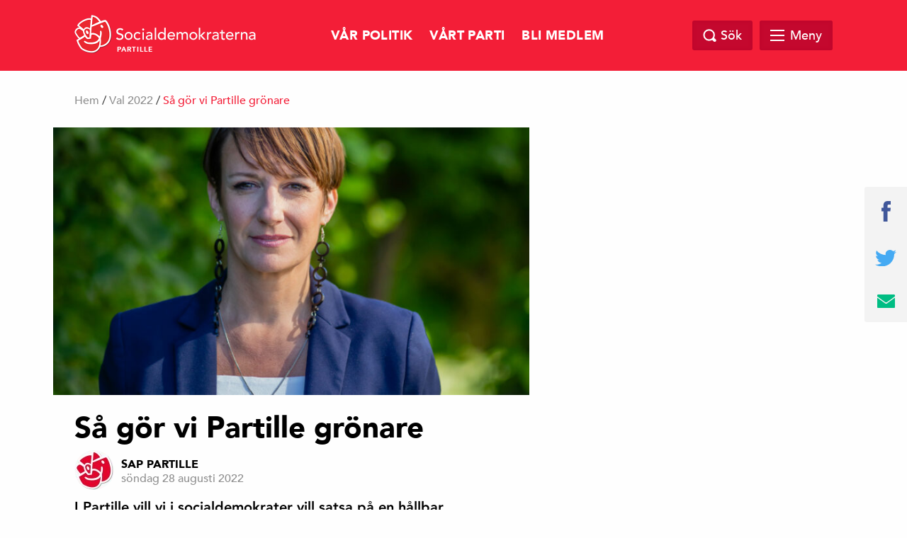

--- FILE ---
content_type: text/html; charset=UTF-8
request_url: http://www.spartille.se/sa-gor-vi-partille-gronare/
body_size: 11187
content:
<!doctype html>
<html class="no-js" dir="ltr" lang="sv-SE">

    <head>
        <meta charset="utf-8">
        <meta http-equiv="x-ua-compatible" content="ie=edge">
        <meta name="viewport" content="width=device-width, initial-scale=1.0, maximum-scale=1.0, minimum-scale=1.0, user-scalable=no">
        <title>S Theme</title>

        <link rel="stylesheet" href="http://www.spartille.se/wp-content/themes/sap-temat%201/css/foundation.min.css">
        <link rel="stylesheet" href="http://www.spartille.se/wp-content/themes/sap-temat%201/css/owl.carousel.min.css">

        <title>Så gör vi Partille grönare &#8211; Socialdemokraterna Partille</title>
<meta name='robots' content='max-image-preview:large' />
<link rel="alternate" type="application/rss+xml" title="Socialdemokraterna Partille &raquo; Webbflöde" href="https://www.spartille.se/feed/" />
<link rel="alternate" type="application/rss+xml" title="Socialdemokraterna Partille &raquo; Kommentarsflöde" href="https://www.spartille.se/comments/feed/" />
<link rel="alternate" type="application/rss+xml" title="Socialdemokraterna Partille &raquo; Kommentarsflöde för Så gör vi Partille grönare" href="https://www.spartille.se/sa-gor-vi-partille-gronare/feed/" />
<link rel="alternate" title="oEmbed (JSON)" type="application/json+oembed" href="https://www.spartille.se/wp-json/oembed/1.0/embed?url=https%3A%2F%2Fwww.spartille.se%2Fsa-gor-vi-partille-gronare%2F" />
<link rel="alternate" title="oEmbed (XML)" type="text/xml+oembed" href="https://www.spartille.se/wp-json/oembed/1.0/embed?url=https%3A%2F%2Fwww.spartille.se%2Fsa-gor-vi-partille-gronare%2F&#038;format=xml" />

		<meta property="fb:app_id" content="240779043034493" />
    <meta property="og:title" content="Så gör vi Partille grönare"/>
    <meta property="og:description" content="Socialdemokraterna, för ett jämlikt Partille"/>
    <meta property="og:type" content="article"/>
    <meta property="og:url" content="https://www.spartille.se/sa-gor-vi-partille-gronare/"/>
    <meta property="og:site_name" content="Socialdemokraterna Partille"/>
    <meta property="og:image" content="https://www.spartille.se/wp-content/uploads/2022/08/Kopia-av-DSC03908-230x300.jpg"/>

<style id='wp-img-auto-sizes-contain-inline-css' type='text/css'>
img:is([sizes=auto i],[sizes^="auto," i]){contain-intrinsic-size:3000px 1500px}
/*# sourceURL=wp-img-auto-sizes-contain-inline-css */
</style>
<style id='wp-emoji-styles-inline-css' type='text/css'>

	img.wp-smiley, img.emoji {
		display: inline !important;
		border: none !important;
		box-shadow: none !important;
		height: 1em !important;
		width: 1em !important;
		margin: 0 0.07em !important;
		vertical-align: -0.1em !important;
		background: none !important;
		padding: 0 !important;
	}
/*# sourceURL=wp-emoji-styles-inline-css */
</style>
<style id='wp-block-library-inline-css' type='text/css'>
:root{--wp-block-synced-color:#7a00df;--wp-block-synced-color--rgb:122,0,223;--wp-bound-block-color:var(--wp-block-synced-color);--wp-editor-canvas-background:#ddd;--wp-admin-theme-color:#007cba;--wp-admin-theme-color--rgb:0,124,186;--wp-admin-theme-color-darker-10:#006ba1;--wp-admin-theme-color-darker-10--rgb:0,107,160.5;--wp-admin-theme-color-darker-20:#005a87;--wp-admin-theme-color-darker-20--rgb:0,90,135;--wp-admin-border-width-focus:2px}@media (min-resolution:192dpi){:root{--wp-admin-border-width-focus:1.5px}}.wp-element-button{cursor:pointer}:root .has-very-light-gray-background-color{background-color:#eee}:root .has-very-dark-gray-background-color{background-color:#313131}:root .has-very-light-gray-color{color:#eee}:root .has-very-dark-gray-color{color:#313131}:root .has-vivid-green-cyan-to-vivid-cyan-blue-gradient-background{background:linear-gradient(135deg,#00d084,#0693e3)}:root .has-purple-crush-gradient-background{background:linear-gradient(135deg,#34e2e4,#4721fb 50%,#ab1dfe)}:root .has-hazy-dawn-gradient-background{background:linear-gradient(135deg,#faaca8,#dad0ec)}:root .has-subdued-olive-gradient-background{background:linear-gradient(135deg,#fafae1,#67a671)}:root .has-atomic-cream-gradient-background{background:linear-gradient(135deg,#fdd79a,#004a59)}:root .has-nightshade-gradient-background{background:linear-gradient(135deg,#330968,#31cdcf)}:root .has-midnight-gradient-background{background:linear-gradient(135deg,#020381,#2874fc)}:root{--wp--preset--font-size--normal:16px;--wp--preset--font-size--huge:42px}.has-regular-font-size{font-size:1em}.has-larger-font-size{font-size:2.625em}.has-normal-font-size{font-size:var(--wp--preset--font-size--normal)}.has-huge-font-size{font-size:var(--wp--preset--font-size--huge)}.has-text-align-center{text-align:center}.has-text-align-left{text-align:left}.has-text-align-right{text-align:right}.has-fit-text{white-space:nowrap!important}#end-resizable-editor-section{display:none}.aligncenter{clear:both}.items-justified-left{justify-content:flex-start}.items-justified-center{justify-content:center}.items-justified-right{justify-content:flex-end}.items-justified-space-between{justify-content:space-between}.screen-reader-text{border:0;clip-path:inset(50%);height:1px;margin:-1px;overflow:hidden;padding:0;position:absolute;width:1px;word-wrap:normal!important}.screen-reader-text:focus{background-color:#ddd;clip-path:none;color:#444;display:block;font-size:1em;height:auto;left:5px;line-height:normal;padding:15px 23px 14px;text-decoration:none;top:5px;width:auto;z-index:100000}html :where(.has-border-color){border-style:solid}html :where([style*=border-top-color]){border-top-style:solid}html :where([style*=border-right-color]){border-right-style:solid}html :where([style*=border-bottom-color]){border-bottom-style:solid}html :where([style*=border-left-color]){border-left-style:solid}html :where([style*=border-width]){border-style:solid}html :where([style*=border-top-width]){border-top-style:solid}html :where([style*=border-right-width]){border-right-style:solid}html :where([style*=border-bottom-width]){border-bottom-style:solid}html :where([style*=border-left-width]){border-left-style:solid}html :where(img[class*=wp-image-]){height:auto;max-width:100%}:where(figure){margin:0 0 1em}html :where(.is-position-sticky){--wp-admin--admin-bar--position-offset:var(--wp-admin--admin-bar--height,0px)}@media screen and (max-width:600px){html :where(.is-position-sticky){--wp-admin--admin-bar--position-offset:0px}}

/*# sourceURL=wp-block-library-inline-css */
</style><style id='wp-block-image-inline-css' type='text/css'>
.wp-block-image>a,.wp-block-image>figure>a{display:inline-block}.wp-block-image img{box-sizing:border-box;height:auto;max-width:100%;vertical-align:bottom}@media not (prefers-reduced-motion){.wp-block-image img.hide{visibility:hidden}.wp-block-image img.show{animation:show-content-image .4s}}.wp-block-image[style*=border-radius] img,.wp-block-image[style*=border-radius]>a{border-radius:inherit}.wp-block-image.has-custom-border img{box-sizing:border-box}.wp-block-image.aligncenter{text-align:center}.wp-block-image.alignfull>a,.wp-block-image.alignwide>a{width:100%}.wp-block-image.alignfull img,.wp-block-image.alignwide img{height:auto;width:100%}.wp-block-image .aligncenter,.wp-block-image .alignleft,.wp-block-image .alignright,.wp-block-image.aligncenter,.wp-block-image.alignleft,.wp-block-image.alignright{display:table}.wp-block-image .aligncenter>figcaption,.wp-block-image .alignleft>figcaption,.wp-block-image .alignright>figcaption,.wp-block-image.aligncenter>figcaption,.wp-block-image.alignleft>figcaption,.wp-block-image.alignright>figcaption{caption-side:bottom;display:table-caption}.wp-block-image .alignleft{float:left;margin:.5em 1em .5em 0}.wp-block-image .alignright{float:right;margin:.5em 0 .5em 1em}.wp-block-image .aligncenter{margin-left:auto;margin-right:auto}.wp-block-image :where(figcaption){margin-bottom:1em;margin-top:.5em}.wp-block-image.is-style-circle-mask img{border-radius:9999px}@supports ((-webkit-mask-image:none) or (mask-image:none)) or (-webkit-mask-image:none){.wp-block-image.is-style-circle-mask img{border-radius:0;-webkit-mask-image:url('data:image/svg+xml;utf8,<svg viewBox="0 0 100 100" xmlns="http://www.w3.org/2000/svg"><circle cx="50" cy="50" r="50"/></svg>');mask-image:url('data:image/svg+xml;utf8,<svg viewBox="0 0 100 100" xmlns="http://www.w3.org/2000/svg"><circle cx="50" cy="50" r="50"/></svg>');mask-mode:alpha;-webkit-mask-position:center;mask-position:center;-webkit-mask-repeat:no-repeat;mask-repeat:no-repeat;-webkit-mask-size:contain;mask-size:contain}}:root :where(.wp-block-image.is-style-rounded img,.wp-block-image .is-style-rounded img){border-radius:9999px}.wp-block-image figure{margin:0}.wp-lightbox-container{display:flex;flex-direction:column;position:relative}.wp-lightbox-container img{cursor:zoom-in}.wp-lightbox-container img:hover+button{opacity:1}.wp-lightbox-container button{align-items:center;backdrop-filter:blur(16px) saturate(180%);background-color:#5a5a5a40;border:none;border-radius:4px;cursor:zoom-in;display:flex;height:20px;justify-content:center;opacity:0;padding:0;position:absolute;right:16px;text-align:center;top:16px;width:20px;z-index:100}@media not (prefers-reduced-motion){.wp-lightbox-container button{transition:opacity .2s ease}}.wp-lightbox-container button:focus-visible{outline:3px auto #5a5a5a40;outline:3px auto -webkit-focus-ring-color;outline-offset:3px}.wp-lightbox-container button:hover{cursor:pointer;opacity:1}.wp-lightbox-container button:focus{opacity:1}.wp-lightbox-container button:focus,.wp-lightbox-container button:hover,.wp-lightbox-container button:not(:hover):not(:active):not(.has-background){background-color:#5a5a5a40;border:none}.wp-lightbox-overlay{box-sizing:border-box;cursor:zoom-out;height:100vh;left:0;overflow:hidden;position:fixed;top:0;visibility:hidden;width:100%;z-index:100000}.wp-lightbox-overlay .close-button{align-items:center;cursor:pointer;display:flex;justify-content:center;min-height:40px;min-width:40px;padding:0;position:absolute;right:calc(env(safe-area-inset-right) + 16px);top:calc(env(safe-area-inset-top) + 16px);z-index:5000000}.wp-lightbox-overlay .close-button:focus,.wp-lightbox-overlay .close-button:hover,.wp-lightbox-overlay .close-button:not(:hover):not(:active):not(.has-background){background:none;border:none}.wp-lightbox-overlay .lightbox-image-container{height:var(--wp--lightbox-container-height);left:50%;overflow:hidden;position:absolute;top:50%;transform:translate(-50%,-50%);transform-origin:top left;width:var(--wp--lightbox-container-width);z-index:9999999999}.wp-lightbox-overlay .wp-block-image{align-items:center;box-sizing:border-box;display:flex;height:100%;justify-content:center;margin:0;position:relative;transform-origin:0 0;width:100%;z-index:3000000}.wp-lightbox-overlay .wp-block-image img{height:var(--wp--lightbox-image-height);min-height:var(--wp--lightbox-image-height);min-width:var(--wp--lightbox-image-width);width:var(--wp--lightbox-image-width)}.wp-lightbox-overlay .wp-block-image figcaption{display:none}.wp-lightbox-overlay button{background:none;border:none}.wp-lightbox-overlay .scrim{background-color:#fff;height:100%;opacity:.9;position:absolute;width:100%;z-index:2000000}.wp-lightbox-overlay.active{visibility:visible}@media not (prefers-reduced-motion){.wp-lightbox-overlay.active{animation:turn-on-visibility .25s both}.wp-lightbox-overlay.active img{animation:turn-on-visibility .35s both}.wp-lightbox-overlay.show-closing-animation:not(.active){animation:turn-off-visibility .35s both}.wp-lightbox-overlay.show-closing-animation:not(.active) img{animation:turn-off-visibility .25s both}.wp-lightbox-overlay.zoom.active{animation:none;opacity:1;visibility:visible}.wp-lightbox-overlay.zoom.active .lightbox-image-container{animation:lightbox-zoom-in .4s}.wp-lightbox-overlay.zoom.active .lightbox-image-container img{animation:none}.wp-lightbox-overlay.zoom.active .scrim{animation:turn-on-visibility .4s forwards}.wp-lightbox-overlay.zoom.show-closing-animation:not(.active){animation:none}.wp-lightbox-overlay.zoom.show-closing-animation:not(.active) .lightbox-image-container{animation:lightbox-zoom-out .4s}.wp-lightbox-overlay.zoom.show-closing-animation:not(.active) .lightbox-image-container img{animation:none}.wp-lightbox-overlay.zoom.show-closing-animation:not(.active) .scrim{animation:turn-off-visibility .4s forwards}}@keyframes show-content-image{0%{visibility:hidden}99%{visibility:hidden}to{visibility:visible}}@keyframes turn-on-visibility{0%{opacity:0}to{opacity:1}}@keyframes turn-off-visibility{0%{opacity:1;visibility:visible}99%{opacity:0;visibility:visible}to{opacity:0;visibility:hidden}}@keyframes lightbox-zoom-in{0%{transform:translate(calc((-100vw + var(--wp--lightbox-scrollbar-width))/2 + var(--wp--lightbox-initial-left-position)),calc(-50vh + var(--wp--lightbox-initial-top-position))) scale(var(--wp--lightbox-scale))}to{transform:translate(-50%,-50%) scale(1)}}@keyframes lightbox-zoom-out{0%{transform:translate(-50%,-50%) scale(1);visibility:visible}99%{visibility:visible}to{transform:translate(calc((-100vw + var(--wp--lightbox-scrollbar-width))/2 + var(--wp--lightbox-initial-left-position)),calc(-50vh + var(--wp--lightbox-initial-top-position))) scale(var(--wp--lightbox-scale));visibility:hidden}}
/*# sourceURL=http://www.spartille.se/wp-includes/blocks/image/style.min.css */
</style>
<style id='wp-block-paragraph-inline-css' type='text/css'>
.is-small-text{font-size:.875em}.is-regular-text{font-size:1em}.is-large-text{font-size:2.25em}.is-larger-text{font-size:3em}.has-drop-cap:not(:focus):first-letter{float:left;font-size:8.4em;font-style:normal;font-weight:100;line-height:.68;margin:.05em .1em 0 0;text-transform:uppercase}body.rtl .has-drop-cap:not(:focus):first-letter{float:none;margin-left:.1em}p.has-drop-cap.has-background{overflow:hidden}:root :where(p.has-background){padding:1.25em 2.375em}:where(p.has-text-color:not(.has-link-color)) a{color:inherit}p.has-text-align-left[style*="writing-mode:vertical-lr"],p.has-text-align-right[style*="writing-mode:vertical-rl"]{rotate:180deg}
/*# sourceURL=http://www.spartille.se/wp-includes/blocks/paragraph/style.min.css */
</style>
<style id='global-styles-inline-css' type='text/css'>
:root{--wp--preset--aspect-ratio--square: 1;--wp--preset--aspect-ratio--4-3: 4/3;--wp--preset--aspect-ratio--3-4: 3/4;--wp--preset--aspect-ratio--3-2: 3/2;--wp--preset--aspect-ratio--2-3: 2/3;--wp--preset--aspect-ratio--16-9: 16/9;--wp--preset--aspect-ratio--9-16: 9/16;--wp--preset--color--black: #000000;--wp--preset--color--cyan-bluish-gray: #abb8c3;--wp--preset--color--white: #ffffff;--wp--preset--color--pale-pink: #f78da7;--wp--preset--color--vivid-red: #cf2e2e;--wp--preset--color--luminous-vivid-orange: #ff6900;--wp--preset--color--luminous-vivid-amber: #fcb900;--wp--preset--color--light-green-cyan: #7bdcb5;--wp--preset--color--vivid-green-cyan: #00d084;--wp--preset--color--pale-cyan-blue: #8ed1fc;--wp--preset--color--vivid-cyan-blue: #0693e3;--wp--preset--color--vivid-purple: #9b51e0;--wp--preset--gradient--vivid-cyan-blue-to-vivid-purple: linear-gradient(135deg,rgb(6,147,227) 0%,rgb(155,81,224) 100%);--wp--preset--gradient--light-green-cyan-to-vivid-green-cyan: linear-gradient(135deg,rgb(122,220,180) 0%,rgb(0,208,130) 100%);--wp--preset--gradient--luminous-vivid-amber-to-luminous-vivid-orange: linear-gradient(135deg,rgb(252,185,0) 0%,rgb(255,105,0) 100%);--wp--preset--gradient--luminous-vivid-orange-to-vivid-red: linear-gradient(135deg,rgb(255,105,0) 0%,rgb(207,46,46) 100%);--wp--preset--gradient--very-light-gray-to-cyan-bluish-gray: linear-gradient(135deg,rgb(238,238,238) 0%,rgb(169,184,195) 100%);--wp--preset--gradient--cool-to-warm-spectrum: linear-gradient(135deg,rgb(74,234,220) 0%,rgb(151,120,209) 20%,rgb(207,42,186) 40%,rgb(238,44,130) 60%,rgb(251,105,98) 80%,rgb(254,248,76) 100%);--wp--preset--gradient--blush-light-purple: linear-gradient(135deg,rgb(255,206,236) 0%,rgb(152,150,240) 100%);--wp--preset--gradient--blush-bordeaux: linear-gradient(135deg,rgb(254,205,165) 0%,rgb(254,45,45) 50%,rgb(107,0,62) 100%);--wp--preset--gradient--luminous-dusk: linear-gradient(135deg,rgb(255,203,112) 0%,rgb(199,81,192) 50%,rgb(65,88,208) 100%);--wp--preset--gradient--pale-ocean: linear-gradient(135deg,rgb(255,245,203) 0%,rgb(182,227,212) 50%,rgb(51,167,181) 100%);--wp--preset--gradient--electric-grass: linear-gradient(135deg,rgb(202,248,128) 0%,rgb(113,206,126) 100%);--wp--preset--gradient--midnight: linear-gradient(135deg,rgb(2,3,129) 0%,rgb(40,116,252) 100%);--wp--preset--font-size--small: 13px;--wp--preset--font-size--medium: 20px;--wp--preset--font-size--large: 36px;--wp--preset--font-size--x-large: 42px;--wp--preset--spacing--20: 0.44rem;--wp--preset--spacing--30: 0.67rem;--wp--preset--spacing--40: 1rem;--wp--preset--spacing--50: 1.5rem;--wp--preset--spacing--60: 2.25rem;--wp--preset--spacing--70: 3.38rem;--wp--preset--spacing--80: 5.06rem;--wp--preset--shadow--natural: 6px 6px 9px rgba(0, 0, 0, 0.2);--wp--preset--shadow--deep: 12px 12px 50px rgba(0, 0, 0, 0.4);--wp--preset--shadow--sharp: 6px 6px 0px rgba(0, 0, 0, 0.2);--wp--preset--shadow--outlined: 6px 6px 0px -3px rgb(255, 255, 255), 6px 6px rgb(0, 0, 0);--wp--preset--shadow--crisp: 6px 6px 0px rgb(0, 0, 0);}:where(.is-layout-flex){gap: 0.5em;}:where(.is-layout-grid){gap: 0.5em;}body .is-layout-flex{display: flex;}.is-layout-flex{flex-wrap: wrap;align-items: center;}.is-layout-flex > :is(*, div){margin: 0;}body .is-layout-grid{display: grid;}.is-layout-grid > :is(*, div){margin: 0;}:where(.wp-block-columns.is-layout-flex){gap: 2em;}:where(.wp-block-columns.is-layout-grid){gap: 2em;}:where(.wp-block-post-template.is-layout-flex){gap: 1.25em;}:where(.wp-block-post-template.is-layout-grid){gap: 1.25em;}.has-black-color{color: var(--wp--preset--color--black) !important;}.has-cyan-bluish-gray-color{color: var(--wp--preset--color--cyan-bluish-gray) !important;}.has-white-color{color: var(--wp--preset--color--white) !important;}.has-pale-pink-color{color: var(--wp--preset--color--pale-pink) !important;}.has-vivid-red-color{color: var(--wp--preset--color--vivid-red) !important;}.has-luminous-vivid-orange-color{color: var(--wp--preset--color--luminous-vivid-orange) !important;}.has-luminous-vivid-amber-color{color: var(--wp--preset--color--luminous-vivid-amber) !important;}.has-light-green-cyan-color{color: var(--wp--preset--color--light-green-cyan) !important;}.has-vivid-green-cyan-color{color: var(--wp--preset--color--vivid-green-cyan) !important;}.has-pale-cyan-blue-color{color: var(--wp--preset--color--pale-cyan-blue) !important;}.has-vivid-cyan-blue-color{color: var(--wp--preset--color--vivid-cyan-blue) !important;}.has-vivid-purple-color{color: var(--wp--preset--color--vivid-purple) !important;}.has-black-background-color{background-color: var(--wp--preset--color--black) !important;}.has-cyan-bluish-gray-background-color{background-color: var(--wp--preset--color--cyan-bluish-gray) !important;}.has-white-background-color{background-color: var(--wp--preset--color--white) !important;}.has-pale-pink-background-color{background-color: var(--wp--preset--color--pale-pink) !important;}.has-vivid-red-background-color{background-color: var(--wp--preset--color--vivid-red) !important;}.has-luminous-vivid-orange-background-color{background-color: var(--wp--preset--color--luminous-vivid-orange) !important;}.has-luminous-vivid-amber-background-color{background-color: var(--wp--preset--color--luminous-vivid-amber) !important;}.has-light-green-cyan-background-color{background-color: var(--wp--preset--color--light-green-cyan) !important;}.has-vivid-green-cyan-background-color{background-color: var(--wp--preset--color--vivid-green-cyan) !important;}.has-pale-cyan-blue-background-color{background-color: var(--wp--preset--color--pale-cyan-blue) !important;}.has-vivid-cyan-blue-background-color{background-color: var(--wp--preset--color--vivid-cyan-blue) !important;}.has-vivid-purple-background-color{background-color: var(--wp--preset--color--vivid-purple) !important;}.has-black-border-color{border-color: var(--wp--preset--color--black) !important;}.has-cyan-bluish-gray-border-color{border-color: var(--wp--preset--color--cyan-bluish-gray) !important;}.has-white-border-color{border-color: var(--wp--preset--color--white) !important;}.has-pale-pink-border-color{border-color: var(--wp--preset--color--pale-pink) !important;}.has-vivid-red-border-color{border-color: var(--wp--preset--color--vivid-red) !important;}.has-luminous-vivid-orange-border-color{border-color: var(--wp--preset--color--luminous-vivid-orange) !important;}.has-luminous-vivid-amber-border-color{border-color: var(--wp--preset--color--luminous-vivid-amber) !important;}.has-light-green-cyan-border-color{border-color: var(--wp--preset--color--light-green-cyan) !important;}.has-vivid-green-cyan-border-color{border-color: var(--wp--preset--color--vivid-green-cyan) !important;}.has-pale-cyan-blue-border-color{border-color: var(--wp--preset--color--pale-cyan-blue) !important;}.has-vivid-cyan-blue-border-color{border-color: var(--wp--preset--color--vivid-cyan-blue) !important;}.has-vivid-purple-border-color{border-color: var(--wp--preset--color--vivid-purple) !important;}.has-vivid-cyan-blue-to-vivid-purple-gradient-background{background: var(--wp--preset--gradient--vivid-cyan-blue-to-vivid-purple) !important;}.has-light-green-cyan-to-vivid-green-cyan-gradient-background{background: var(--wp--preset--gradient--light-green-cyan-to-vivid-green-cyan) !important;}.has-luminous-vivid-amber-to-luminous-vivid-orange-gradient-background{background: var(--wp--preset--gradient--luminous-vivid-amber-to-luminous-vivid-orange) !important;}.has-luminous-vivid-orange-to-vivid-red-gradient-background{background: var(--wp--preset--gradient--luminous-vivid-orange-to-vivid-red) !important;}.has-very-light-gray-to-cyan-bluish-gray-gradient-background{background: var(--wp--preset--gradient--very-light-gray-to-cyan-bluish-gray) !important;}.has-cool-to-warm-spectrum-gradient-background{background: var(--wp--preset--gradient--cool-to-warm-spectrum) !important;}.has-blush-light-purple-gradient-background{background: var(--wp--preset--gradient--blush-light-purple) !important;}.has-blush-bordeaux-gradient-background{background: var(--wp--preset--gradient--blush-bordeaux) !important;}.has-luminous-dusk-gradient-background{background: var(--wp--preset--gradient--luminous-dusk) !important;}.has-pale-ocean-gradient-background{background: var(--wp--preset--gradient--pale-ocean) !important;}.has-electric-grass-gradient-background{background: var(--wp--preset--gradient--electric-grass) !important;}.has-midnight-gradient-background{background: var(--wp--preset--gradient--midnight) !important;}.has-small-font-size{font-size: var(--wp--preset--font-size--small) !important;}.has-medium-font-size{font-size: var(--wp--preset--font-size--medium) !important;}.has-large-font-size{font-size: var(--wp--preset--font-size--large) !important;}.has-x-large-font-size{font-size: var(--wp--preset--font-size--x-large) !important;}
/*# sourceURL=global-styles-inline-css */
</style>

<style id='classic-theme-styles-inline-css' type='text/css'>
/*! This file is auto-generated */
.wp-block-button__link{color:#fff;background-color:#32373c;border-radius:9999px;box-shadow:none;text-decoration:none;padding:calc(.667em + 2px) calc(1.333em + 2px);font-size:1.125em}.wp-block-file__button{background:#32373c;color:#fff;text-decoration:none}
/*# sourceURL=/wp-includes/css/classic-themes.min.css */
</style>
<link rel='stylesheet' id='s_theme-style-css' href='http://www.spartille.se/wp-content/themes/sap-temat%201/style.css?ver=6.9' type='text/css' media='all' />
<link rel="https://api.w.org/" href="https://www.spartille.se/wp-json/" /><link rel="alternate" title="JSON" type="application/json" href="https://www.spartille.se/wp-json/wp/v2/posts/2698" /><link rel="EditURI" type="application/rsd+xml" title="RSD" href="https://www.spartille.se/xmlrpc.php?rsd" />
<meta name="generator" content="WordPress 6.9" />
<link rel="canonical" href="https://www.spartille.se/sa-gor-vi-partille-gronare/" />
<link rel='shortlink' href='https://www.spartille.se/?p=2698' />
<link rel="pingback" href="http://www.spartille.se/xmlrpc.php"><link rel="icon" href="https://www.spartille.se/wp-content/uploads/2016/10/S-logga-liten.jpg" sizes="32x32" />
<link rel="icon" href="https://www.spartille.se/wp-content/uploads/2016/10/S-logga-liten.jpg" sizes="192x192" />
<link rel="apple-touch-icon" href="https://www.spartille.se/wp-content/uploads/2016/10/S-logga-liten.jpg" />
<meta name="msapplication-TileImage" content="https://www.spartille.se/wp-content/uploads/2016/10/S-logga-liten.jpg" />
    </head>

  <body class="wp-singular post-template-default single single-post postid-2698 single-format-standard wp-theme-sap-temat1 group-blog">

    <header class="site-header" id="header">
      <div class="row">
        <div class="large-12 columns">
            <a href="http://www.spartille.se">
            <div class="logo">
            <img src="http://www.spartille.se/wp-content/themes/sap-temat%201/img/socialdemokraterna_liggande.png" alt="Socialdemokraterna">
            <span class="sub">Partille</span>
          </div>
            </a>
          <nav class="top-nav">
            <div class="menu-meny-container"><ul id="menu-meny" class="top-menu-wrap"><li id="menu-item-3367" class="menu-item menu-item-type-post_type menu-item-object-page menu-item-3367"><a href="https://www.spartille.se/socialdemokraternas-budgetforslag-2024/">Vår Politik</a></li>
<li id="menu-item-3368" class="menu-item menu-item-type-post_type menu-item-object-page menu-item-3368"><a href="https://www.spartille.se/vart-parti/">Vårt Parti</a></li>
<li id="menu-item-3372" class="menu-item menu-item-type-custom menu-item-object-custom menu-item-3372"><a href="https://www.socialdemokraterna.se/bli-medlem?TSPD_101_R0=088d4528d9ab2000016ca24132fee34e008d59e94e792caef656b768aad5ec91948f01aa338e46d308a5a85c7e1430002acb1b9c3f211ed8b239b9e6845b31f18368641c33260b931118d3792dd7b30ccd8c5d6040c336a330d54d4092a1789e">Bli Medlem</a></li>
</ul></div>          </nav>

          <div class="search-and-menu">
            <div class="site-search-wrap">
              <div class="site-search">
                <a href="#" class="search-close"></a>
                <form role="search" method="get" class="search-form" action="https://www.spartille.se/">
				<label>
					<span class="screen-reader-text">Sök efter:</span>
					<input type="search" class="search-field" placeholder="Sök …" value="" name="s" />
				</label>
				<input type="submit" class="search-submit" value="Sök" />
			</form>              </div>

            </div>

            <a href="#" class="top-search"><span class="text">Sök</span></a>

            <div href="#" class="mega-menu">

                <div class="menu-link">
                    <div id="hamburger">
                        <span></span>
                        <span></span>
                        <span></span>
                        <span></span>
                    </div>
                    <span class="text">Meny</span>
                </div><!-- /.menu-link -->

                <div class="mega-menu-dropdown">
                    <div class="mega-menu-dropdown-wrap">
                        <nav id="mega-menu-eq" data-equalizer data-equalize-by-row="true" data-equalize-on="medium">

                            <div class="menu-banner-meny-container"><ul id="menu-banner-meny" class="mega-menu-wrap"><li data-equalizer-watch id="menu-item-3282" class="menu-item menu-item-type-post_type menu-item-object-page"><a href="https://www.spartille.se/vart-parti/">Vårt Parti</a></li>
<li data-equalizer-watch id="menu-item-2902" class="menu-item menu-item-type-post_type menu-item-object-page"><a href="https://www.spartille.se/socialdemokraternas-budgetforslag-2024/">Vår Politik</a></li>
<li data-equalizer-watch id="menu-item-63" class="menu-item menu-item-type-custom menu-item-object-custom"><a href="https://www.socialdemokraterna.se/Bli-medlem/">Bli medlem</a></li>
<li data-equalizer-watch id="menu-item-2371" class="menu-item menu-item-type-taxonomy menu-item-object-category"><a href="https://www.spartille.se/category/om-partiet/a-radion/">Podd</a></li>
<li data-equalizer-watch id="menu-item-2381" class="menu-item menu-item-type-taxonomy menu-item-object-category"><a href="https://www.spartille.se/category/aktuellt/">Aktuellt</a></li>
<li data-equalizer-watch id="menu-item-2382" class="menu-item menu-item-type-taxonomy menu-item-object-category"><a href="https://www.spartille.se/category/om-partiet/medlemsaktiviteter/">Medlemsaktiviteter</a></li>
</ul></div>
                            <div class="clearfix"></div>

                        </nav>
                    </div><!-- /.mega-menu-dropdown-wrap -->
                </div><!-- /.mega-menu-dropdown -->
            </div><!-- /.mega-menu -->

        </div>
    </div>
</div>
</header>

    <div id="page-top"> </div>


  <div class="breadcrumb">
    <div class="row">
      <div class="columns medium-10 medium-offset-1 large-12 large-offset-0">
        <div id="crumbs"><a href="https://www.spartille.se">Hem</a> / <a href="https://www.spartille.se/category/val-2022/">Val 2022</a> / <span class="current">Så gör vi Partille grönare</span></div>
        
      </div>
    </div>
  </div>

<section id="content">
	<div class="row">
		<div class="columns medium-10 medium-offset-1 large-7 large-offset-0">
			<main>

		
<div class="post">

		<a href="https://www.spartille.se/sa-gor-vi-partille-gronare/" title="Så gör vi Partille grönare">
	<div class="post-image">
		<img width="732" height="412" src="https://www.spartille.se/wp-content/uploads/2022/08/Kopia-av-DSC03908-732x412.jpg" class="attachment-post-thumbnail size-post-thumbnail wp-post-image" alt="" decoding="async" fetchpriority="high" />	</div>
	</a>
	

	<h1 class="title">Så gör vi Partille grönare</h1>
	<div class="post-meta">
		<div class="author-image">
			<img alt='' src='https://secure.gravatar.com/avatar/5ec420aecaf0372107dca2e233eb40a75cba273ecbb4e809db110a81cb07b4e0?s=56&#038;d=blank&#038;r=g' srcset='https://secure.gravatar.com/avatar/5ec420aecaf0372107dca2e233eb40a75cba273ecbb4e809db110a81cb07b4e0?s=112&#038;d=blank&#038;r=g 2x' class='avatar avatar-56 photo' height='56' width='56' decoding='async'/>		</div>
		<div class="author-date">
			<span class="author-name">
			<a href="https://www.spartille.se/author/admin/">Sap Partille</a>
			</span>
			<span class="post-timestamp">söndag 28 augusti 2022</span>
		</div>
		<div class="clearfix"> </div>
	</div>

		<strong>I Partille vill vi i socialdemokrater vill satsa på en hållbar utveckling av kommunen genom klimatsmart byggande och långsiktiga investeringar i miljövänliga transporter, såsom kollektivtrafik. 
Vi vill också öka medvetenheten kring miljö och minska kommunens ekologiska fotavtryck. </strong>
	<blockquote>
<div dir="auto">En av vår tids största utmaningar är klimatutvecklingen och det är viktigt att vi alla bidrar till ett mer hållbart samhälle.</div>
</blockquote>
<div dir="auto"></div>
<div dir="auto"></div>
<div dir="auto"></div>
<div dir="auto">Vi vill:</div>
<div dir="auto">● Bygga fler, bättre och säkrare gång- och cykelvägar</div>
<div dir="auto">● Behålla fri kollektivtrafik för pensionärer i lågtrafik</div>
<div dir="auto">● Erbjuda fri kollektivtrafik för ungdomar under sommarloven</div>
<div dir="auto">● Införa samma zoner för färdtjänsten som för övrig kollektivtrafik</div>
<div dir="auto">● Övergå till fossilfria fordon i kommunala fordonsflottan</div>
<div dir="auto">● Satsa på miljöfrämjande insatser inom ramen för kommunens ordinarie arbete, bland annat</div>
<div dir="auto">genom att bygga fler laddstolpar</div>
<div dir="auto">● Sträva efter klimatneutralitet och närproduktion vid offentlig upphandling</div>
<div dir="auto">● Främja hållbar konsumtion genom att certifiera Partille som en Fairtrade city</div>
<div dir="auto">● Ställa krav på klimatsmart byggande vid markanvisningar och kommunens byggprojekt</div>
<div dir="auto">● Införa gröna bygglov genom att koppla bygglovsavgiften till miljöåtgärder</div>
<div dir="auto">● Fortsätta bekämpa invasiva arter i kommunen</div>
<div dir="auto">● Bilda naturreservat i området väster om Björndammsterrassen, som av Skogsstyrelsen</div>
<div dir="auto">betecknas som en nyckelbiotop</div>


<figure class="wp-block-image size-large"><img decoding="async" width="720" height="1024" src="https://www.spartille.se/wp-content/uploads/2022/08/Screenshot_20220823-185549_eBoox-720x1024.jpg" alt="" class="wp-image-2699" srcset="https://www.spartille.se/wp-content/uploads/2022/08/Screenshot_20220823-185549_eBoox-720x1024.jpg 720w, https://www.spartille.se/wp-content/uploads/2022/08/Screenshot_20220823-185549_eBoox-211x300.jpg 211w, https://www.spartille.se/wp-content/uploads/2022/08/Screenshot_20220823-185549_eBoox-768x1093.jpg 768w, https://www.spartille.se/wp-content/uploads/2022/08/Screenshot_20220823-185549_eBoox-289x412.jpg 289w, https://www.spartille.se/wp-content/uploads/2022/08/Screenshot_20220823-185549_eBoox.jpg 1080w" sizes="(max-width: 720px) 100vw, 720px" /></figure>



<p><a href="https://www.spartille.se/wp-content/uploads/2022/05/Valprogram-2022-2026.pdf">Valprogram 2022-2026 (spartille.se)</a></p>

	<div class="post-footer">
		<p>Senast uppdaterad: Lördag 17 December 2016</p>
		<div class="tags">
			<div class="tag-wrap">
							</div>
		</div>
		<div class="share-wrap">
						<a href="https://www.facebook.com/sharer/sharer.php?u=https%3A%2F%2Fwww.spartille.se%2Fsa-gor-vi-partille-gronare%2F" target="_blank" class="js-share-facebook-link"><img src="http://www.spartille.se/wp-content/themes/sap-temat%201/img/facebook.svg" width="10" alt="Facebook"></a>
			<a href="https://twitter.com/intent/tweet?text=S%C3%A5+g%C3%B6r+vi+Partille+gr%C3%B6nare&url=https%3A%2F%2Fwww.spartille.se%2Fsa-gor-vi-partille-gronare%2F" target="_blank" class="js-share-twitter-link"><img src="http://www.spartille.se/wp-content/themes/sap-temat%201/img/twitter.svg" width="27" alt="Twitter"></a>
			<a href="mailto:?subject=Hej! Jag vill tipsa dig om följande länk: https%3A%2F%2Fwww.spartille.se%2Fsa-gor-vi-partille-gronare%2F&amp;body=Hej! Jag vill tipsa dig om följande länk: https%3A%2F%2Fwww.spartille.se%2Fsa-gor-vi-partille-gronare%2F"><img src="http://www.spartille.se/wp-content/themes/sap-temat%201/img/email.svg" width="25" alt="email"></a>
		</div>
		<div class="clearfix"></div>
	</div>

</div>

	</main>
</div>


<div class="columns medium-6 medium-offset-3 large-4 large-offset-1">
  <aside>
    
    <!-- <div class="widget sidebar-link-style-1" style="background-image: url('http://www.spartille.se/wp-content/themes/sap-temat%201/img/widget.jpg');">
      <div class="text-wrap">
        <h4 class="title">Bli Medlem</h4>
        <a href="#" class="button full">Gå med i Socialdemokraterna</a>
      </div>
    </div> -->


    

    <div class="newsletter">
      <h4 class="title">LÄS VÅRT NYHETSBREV</h4>
      <form class="" action="" method="post">
        <input type="email" name="" value="" placeholder="Din e-postadress">
        <input type="submit" name="" value="Prenumerera" class="button full">
      </form>
    </div>



		
    <div class="facebook-page">
      <div class="facebook-embed-wrap">
        <iframe src="https://www.facebook.com/plugins/page.php?href=https%3A%2F%2Fwww.facebook.com%2Fhttps://www.facebook.com/socialdemokraternapartille&tabs=timeline&width=340&height=500&small_header=false&adapt_container_width=true&hide_cover=false&show_facepile=true&appId=240779043034493" width="340" height="500" style="border:none;overflow:hidden" scrolling="no" frameborder="0" allowTransparency="true"></iframe>
      </div>
      <div class="facebook-mobile-link">
        <a href="http://facebook.com/https://www.facebook.com/socialdemokraternapartille" class="button fb-mb-link" target="_blank">Följ oss på Facebok</a>
      </div>
    </div>

  </aside>
</div>
	</div>
</section>



<section id="instagram">

	<div class="account-info">
		<div class="account-info-wrap">
			<div class="insta-logo">
				<img src="http://www.spartille.se/wp-content/themes/sap-temat%201/img/logo-insta.jpg" alt="">
			</div>
			<div class="insta-info">
				<div class="insta-title">På instagram</div>
				<div class="insta-username">@sappartille</div>
			</div>
		</div>
	</div>

	<div class="insta-carousel owl-carousel owl-theme" id="instafeed">
 </div>
</section>

	<div class="share-sticky">
		
		<a href="https://www.facebook.com/sharer/sharer.php?u=https%3A%2F%2Fwww.spartille.se%2Fsa-gor-vi-partille-gronare%2F" target="_blank" class="js-share-facebook-link"><img src="http://www.spartille.se/wp-content/themes/sap-temat%201/img/facebook.svg" width="13" alt="facebook"></a>
		<a href="https://twitter.com/intent/tweet?text=Socialdemokraterna+Partille&url=https%3A%2F%2Fwww.spartille.se%2Fsa-gor-vi-partille-gronare%2F" target="_blank" class="js-share-twitter-link"><img src="http://www.spartille.se/wp-content/themes/sap-temat%201/img/twitter.svg" alt="Twitter" width="30"></a>
		<a href="mailto:?subject=Hej! Jag vill tipsa dig om följande länk: https%3A%2F%2Fwww.spartille.se%2Fsa-gor-vi-partille-gronare%2F&amp;body=Hej! Jag vill tipsa dig om följande länk: https%3A%2F%2Fwww.spartille.se%2Fsa-gor-vi-partille-gronare%2F"><img src="http://www.spartille.se/wp-content/themes/sap-temat%201/img/email.svg" alt="Email" width="25"></a>
	</div>

	<footer class="site-footer">
		<div class="row">
			<div class="columns medium-2">
				<a href="http://www.spartille.se">
				<div class="logo">
					<img src="http://www.spartille.se/wp-content/themes/sap-temat%201/img/socialdemokraterna_staende_logotyp.png" alt="Socialdemokraterna">
					<span class="sub">Partille</span>
				</div>
				</a>
			</div>

			<div class="columns medium-4 medium-offset-1">
				<div class="contact-us">
					<h4>Hitta till oss</h4>
					<p>
						Adress: Galoppvägen 2 A 43333 Partille.
Epost: sap.partille@gmail.com					</p>
				</div>
			</div>

			<div class="columns medium-4 medium-offset-1">

				<div class="newsletter">
					<h4 class="title">LÄS VÅRT NYHETSBREV</h4>
					<form class="" action="" method="post">
						<input type="email" name="" value="" placeholder="Din e-postadress">
						<input type="submit" name="" value="Prenumerera" class="button full">
					</form>
				</div>

			</div>

		</div>

		<a href="#page-top" class="to-top">
		<div class="footer-bar">
			<div class="columns medium-12">
				<p>Till Toppen</p>
			</div>
		</div>
		</a>

	</footer>

	<script type="text/javascript">
		var instaUserID = "sappartille";
		var instaAccessToken = "https://www.instagram.com/sappartille/";
	</script>

	<script src="http://www.spartille.se/wp-content/themes/sap-temat%201/js/vendor/jquery.js"></script>
	<script src="http://www.spartille.se/wp-content/themes/sap-temat%201/js/vendor/what-input.js"></script>
	<script src="http://www.spartille.se/wp-content/themes/sap-temat%201/js/vendor/foundation.min.js"></script>
	<script src="http://www.spartille.se/wp-content/themes/sap-temat%201/js/vendor/instafeed.min.js"></script>
	<script src="http://www.spartille.se/wp-content/themes/sap-temat%201/js/vendor/owl.carousel.min.js"></script>
	<script src="http://www.spartille.se/wp-content/themes/sap-temat%201/js/app.js"></script>

	<script type="speculationrules">
{"prefetch":[{"source":"document","where":{"and":[{"href_matches":"/*"},{"not":{"href_matches":["/wp-*.php","/wp-admin/*","/wp-content/uploads/*","/wp-content/*","/wp-content/plugins/*","/wp-content/themes/sap-temat%201/*","/*\\?(.+)"]}},{"not":{"selector_matches":"a[rel~=\"nofollow\"]"}},{"not":{"selector_matches":".no-prefetch, .no-prefetch a"}}]},"eagerness":"conservative"}]}
</script>
<script type="text/javascript" src="http://www.spartille.se/wp-content/themes/sap-temat%201/js/navigation.js?ver=20151215" id="s_theme-navigation-js"></script>
<script type="text/javascript" src="http://www.spartille.se/wp-content/themes/sap-temat%201/js/skip-link-focus-fix.js?ver=20151215" id="s_theme-skip-link-focus-fix-js"></script>
<script type="text/javascript" src="http://www.spartille.se/wp-includes/js/comment-reply.min.js?ver=6.9" id="comment-reply-js" async="async" data-wp-strategy="async" fetchpriority="low"></script>
<script id="wp-emoji-settings" type="application/json">
{"baseUrl":"https://s.w.org/images/core/emoji/17.0.2/72x72/","ext":".png","svgUrl":"https://s.w.org/images/core/emoji/17.0.2/svg/","svgExt":".svg","source":{"concatemoji":"http://www.spartille.se/wp-includes/js/wp-emoji-release.min.js?ver=6.9"}}
</script>
<script type="module">
/* <![CDATA[ */
/*! This file is auto-generated */
const a=JSON.parse(document.getElementById("wp-emoji-settings").textContent),o=(window._wpemojiSettings=a,"wpEmojiSettingsSupports"),s=["flag","emoji"];function i(e){try{var t={supportTests:e,timestamp:(new Date).valueOf()};sessionStorage.setItem(o,JSON.stringify(t))}catch(e){}}function c(e,t,n){e.clearRect(0,0,e.canvas.width,e.canvas.height),e.fillText(t,0,0);t=new Uint32Array(e.getImageData(0,0,e.canvas.width,e.canvas.height).data);e.clearRect(0,0,e.canvas.width,e.canvas.height),e.fillText(n,0,0);const a=new Uint32Array(e.getImageData(0,0,e.canvas.width,e.canvas.height).data);return t.every((e,t)=>e===a[t])}function p(e,t){e.clearRect(0,0,e.canvas.width,e.canvas.height),e.fillText(t,0,0);var n=e.getImageData(16,16,1,1);for(let e=0;e<n.data.length;e++)if(0!==n.data[e])return!1;return!0}function u(e,t,n,a){switch(t){case"flag":return n(e,"\ud83c\udff3\ufe0f\u200d\u26a7\ufe0f","\ud83c\udff3\ufe0f\u200b\u26a7\ufe0f")?!1:!n(e,"\ud83c\udde8\ud83c\uddf6","\ud83c\udde8\u200b\ud83c\uddf6")&&!n(e,"\ud83c\udff4\udb40\udc67\udb40\udc62\udb40\udc65\udb40\udc6e\udb40\udc67\udb40\udc7f","\ud83c\udff4\u200b\udb40\udc67\u200b\udb40\udc62\u200b\udb40\udc65\u200b\udb40\udc6e\u200b\udb40\udc67\u200b\udb40\udc7f");case"emoji":return!a(e,"\ud83e\u1fac8")}return!1}function f(e,t,n,a){let r;const o=(r="undefined"!=typeof WorkerGlobalScope&&self instanceof WorkerGlobalScope?new OffscreenCanvas(300,150):document.createElement("canvas")).getContext("2d",{willReadFrequently:!0}),s=(o.textBaseline="top",o.font="600 32px Arial",{});return e.forEach(e=>{s[e]=t(o,e,n,a)}),s}function r(e){var t=document.createElement("script");t.src=e,t.defer=!0,document.head.appendChild(t)}a.supports={everything:!0,everythingExceptFlag:!0},new Promise(t=>{let n=function(){try{var e=JSON.parse(sessionStorage.getItem(o));if("object"==typeof e&&"number"==typeof e.timestamp&&(new Date).valueOf()<e.timestamp+604800&&"object"==typeof e.supportTests)return e.supportTests}catch(e){}return null}();if(!n){if("undefined"!=typeof Worker&&"undefined"!=typeof OffscreenCanvas&&"undefined"!=typeof URL&&URL.createObjectURL&&"undefined"!=typeof Blob)try{var e="postMessage("+f.toString()+"("+[JSON.stringify(s),u.toString(),c.toString(),p.toString()].join(",")+"));",a=new Blob([e],{type:"text/javascript"});const r=new Worker(URL.createObjectURL(a),{name:"wpTestEmojiSupports"});return void(r.onmessage=e=>{i(n=e.data),r.terminate(),t(n)})}catch(e){}i(n=f(s,u,c,p))}t(n)}).then(e=>{for(const n in e)a.supports[n]=e[n],a.supports.everything=a.supports.everything&&a.supports[n],"flag"!==n&&(a.supports.everythingExceptFlag=a.supports.everythingExceptFlag&&a.supports[n]);var t;a.supports.everythingExceptFlag=a.supports.everythingExceptFlag&&!a.supports.flag,a.supports.everything||((t=a.source||{}).concatemoji?r(t.concatemoji):t.wpemoji&&t.twemoji&&(r(t.twemoji),r(t.wpemoji)))});
//# sourceURL=http://www.spartille.se/wp-includes/js/wp-emoji-loader.min.js
/* ]]> */
</script>
	
	<!-- Tema av Great Beyond AB - info at greatbeyond.se -->
	
</body>
</html>


--- FILE ---
content_type: text/javascript
request_url: http://www.spartille.se/wp-content/themes/sap-temat%201/js/app.js
body_size: 993
content:
$(document).ready(function(){

// Menu click
$(".menu-link").click(function(event) {
    $(".mega-menu").toggleClass("open");
    new Foundation.Equalizer($("#mega-menu-eq")).applyHeight();
 });

// Search toggle
$("header .top-search").click(function(event) {
	 $("header .site-search-wrap").addClass("open");
 });
$("header .search-close").click(function(event) {
	 $("header .site-search-wrap").removeClass("open");
 });


// Mobile breadcrumb toggle
$(".mobile-open-breadcrumb").click(function(event) {
	 $(".mobile-breadcrumb-dropdown").toggleClass("open");
 });

// Smooth scroll to top
$('.to-top').click(function() {
  if (location.pathname.replace(/^\//, '') == this.pathname.replace(/^\//, '') && location.hostname == this.hostname) {
    var target = $(this.hash);
    target = target.length ? target : $('[name=' + this.hash.slice(1) + ']');
    if (target.length) {
      $('html, body').animate({
        scrollTop: target.offset().top
      }, 1000);
      return false;
    }
  }
});

// InstaFeed Carousel
if ( $('#instafeed').length) {

	var userFeed = new Instafeed({
		get: 'user',
		userId: instaUserID,
		accessToken: instaAccessToken,
		resolution: 'standard_resolution',
		limit: 30,
		template: '<div class="item"><a href="{{link}}" target="_blank"><img src="{{image}}"/></a></div>',
		after: function() {
			$('.insta-carousel').owlCarousel({
				center: true,
				items: 2,
				loop: true,
				margin: 30,
				nav:true,
				responsive: {
					0:{
							items:2,
							margin: 20
					},
					640: {
						items: 4,
					}
				}
			});
		}
	});

	userFeed.run();

}

// Header scroll
$(window).scroll(function(){
  if($(document).scrollTop() > 60) {
      $('#main-header').addClass('small');
      $('#header').addClass('small');
  } else {
      $('#main-header').removeClass('small');
      $('#header').removeClass('small');
  }
});

// Facebook Share Popup
(function($) {
  $('.js-share-twitter-link').click(function(e) {
    e.preventDefault();
    var href = $(this).attr('href');
    window.open(href, "Twitter", "height=285,width=550,resizable=1");
  });
  $('.js-share-facebook-link').click(function(e) {
    e.preventDefault();
    var href = $(this).attr('href');
    window.open(href, "Facebook", "height=269,width=550,resizable=1");
  });
})(jQuery);

// Foundation
$(document).foundation();

});


--- FILE ---
content_type: image/svg+xml
request_url: http://www.spartille.se/wp-content/themes/sap-temat%201/img/quotes.svg
body_size: 519
content:
<svg xmlns="http://www.w3.org/2000/svg" viewBox="36 -14.6 171.8 129.6"><path fill="#00C3C5" d="M44.2-4s34.9-33.8 61 21c16.6 52.2-29.7 92.6-58 98-2.8 0-3.7-3.4-6-7s-4.5-7.7-1-10 34-17 32-39c-1.9-14.2-8.7-15.9-14-19-17.3-6-32-23.6-14-44zm0 0s34.9-33.8 61 21c16.6 52.2-29.7 92.6-58 98-2.8 0-3.7-3.4-6-7s-4.5-7.7-1-10 34-17 32-39c-1.9-14.2-8.7-15.9-14-19-17.3-6-32-23.6-14-44zm99 0s34.9-33.8 61 21c16.6 52.2-29.7 92.6-58 98-2.8 0-3.7-3.4-6-7s-4.5-7.7-1-10 34-17 32-39c-1.9-14.2-8.7-15.9-14-19-17.3-6-32-23.6-14-44z"/></svg>